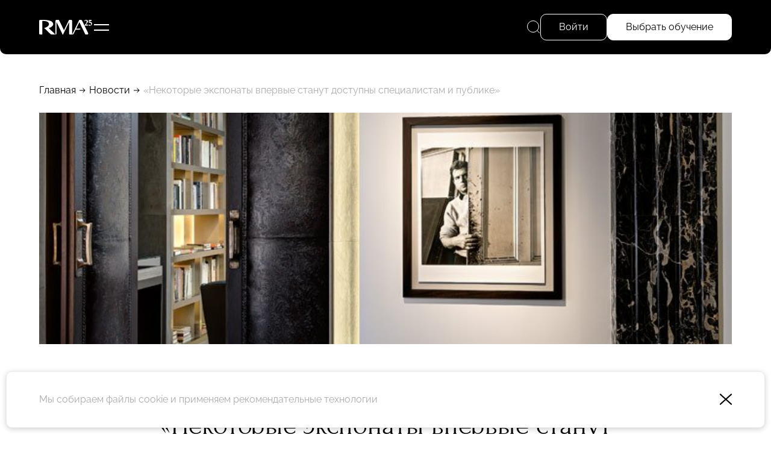

--- FILE ---
content_type: text/html; charset=UTF-8
request_url: https://www.rma.ru/news/21523/
body_size: 12368
content:
<!DOCTYPE html>
<html lang="ru"
      xmlns="http://www.w3.org/1999/xhtml"
      xmlns:og="http://ogp.me/ns#"
      xmlns:fb="https://www.facebook.com/2008/fbml">

<head prefix="og: http://ogp.me/ns# fb: http://ogp.me/ns/fb# website: http://ogp.me/ns/website#">
	<base href="https://www.rma.ru/">
	<title>«Некоторые экспонаты впервые станут доступны специалистам и публике»</title>
	<meta http-equiv="Content-Type" content="text/html; charset=UTF-8">
	<meta name="description" content="«Некоторые экспонаты впервые станут доступны специалистам и публике»">
	
	<meta http-equiv="X-UA-Compatible" content="IE=edge">

	<link rel="canonical" href="https://www.rma.ru/news/21523/">

	<link rel="icon" type="image/png" href="/assets/favicon/favicon-96x96.png" sizes="96x96" />
<link rel="icon" type="image/svg+xml" href="/assets/favicon/favicon.svg" />
<link rel="shortcut icon" href="/assets/favicon/favicon.ico" />
<link rel="apple-touch-icon" sizes="180x180" href="/assets/favicon/apple-touch-icon.png" />
<meta name="apple-mobile-web-app-title" content="MyWebSite" />
<link rel="manifest" href="/assets/favicon/site.webmanifest" />
	<link rel="image_src" href="">

<meta property="og:type" content="website">
<meta property="og:site_name" content="www.rma.ru">
<meta property="og:title" content="«Некоторые экспонаты впервые станут доступны специалистам и публике»">
<meta property="og:description" content="«Некоторые экспонаты впервые станут доступны специалистам и публике»">
<meta property="og:url" content="https://www.rma.ru/news/21523/">
<meta property="og:locale" content="en_EN">
<meta property="og:image" content="">
<meta property="fb:app_id" content="">

<meta name="twitter:card" content="summary_large_image">
<meta name="twitter:title" content="«Некоторые экспонаты впервые станут доступны специалистам и публике»">
<meta name="twitter:description" content="«Некоторые экспонаты впервые станут доступны специалистам и публике»">
<meta name="twitter:image:src" content="">
<meta name="twitter:url" content="https://www.rma.ru/news/21523/">
<meta name="twitter:domain" content="www.rma.ru">

	<meta name="viewport" content="width=device-width, initial-scale=1.0, user-scalable=yes">
	<link href="/assets/styles/styles.min.css?1762088077026" rel="stylesheet" type="text/css">
</head>

<body data-page-type="news"data-rec-id="8478" class="hide-breadcrumbs-on-tablet">

<header class="fixed">
    <div class="wrapper-main">
        <div class="header--left">
            <a href="/" class="header--logo"><svg width="98" height="30" viewBox="0 0 98 30" xmlns="http://www.w3.org/2000/svg">
    <g fill="#fff">
        <path d="m85.53 28.76h3.29c1.42 0 2.36-1.49 1.73-2.77l-11.37-23.31c-.32-.67-.99-1.08-1.73-1.08h-3.22l-13.25 27.17c1.31 0 2.51-.75 3.08-1.93l3.5-7.18h6.88c1.06 0 1.93-.87 1.93-1.93h-7.87l5.83-11.95 11.21 22.98h-.02z"/>
        <path d="m17.71 16.72c4.85-1.27 8.22-4.01 8.22-7.18 0-5.05-5.36-7.95-20.21-7.95h-3.79c-1.06 0-1.93.87-1.93 1.93v23.26c0 1.06.87 1.93 1.93 1.93h3.8v-25.19c8.73 0 12.37 2.17 12.37 6.02 0 1.76-1.11 3.36-3 4.66-1.48 1.01-3.45 1.84-5.74 2.42l.91.88 10.63 10.26c.64.62 1.49.97 2.38.97h6.85l-12.41-11.98z"/>
        <path d="m55.28 1.59-9.37 19.21-9.38-19.21h-4.45c-1.06 0-1.93.87-1.93 1.93v25.24c1.06 0 1.93-.87 1.93-1.93v-21.29l11.32 23.22h.76l2.81-5.76 8.3-17.01v20.79c0 1.06.87 1.93 1.93 1.93h3.8v-25.19c0-1.06-.87-1.93-1.93-1.93h-3.8z"/>
        <path d="m83.45 4.35c0-.41.09-.79.27-1.13s.44-.63.77-.87.73-.42 1.2-.56c.47-.13.98-.2 1.54-.2.44 0 .83.07 1.19.21s.66.34.91.59.44.56.58.92.21.76.21 1.2-.07.82-.22 1.2c-.14.39-.37.81-.68 1.25s-.7.94-1.18 1.49-1.06 1.19-1.74 1.94h3.06c.13-.01.25-.02.38-.02h.41c-.02.15-.04.31-.05.49s-.03.34-.05.49h.02v.94h-6.49v-.57c.78-.85 1.43-1.56 1.98-2.14.54-.58.99-1.12 1.33-1.62s.59-1.01.75-1.52c.15-.51.23-1.13.23-1.86 0-.57-.13-1.03-.38-1.37s-.58-.51-.98-.51c-.15 0-.3.03-.45.1s-.33.17-.54.3-.48.31-.81.52-.75.46-1.27.75z"/>
        <path d="m93.5 12.42c-.5 0-.94-.06-1.32-.18s-.65-.28-.8-.49c-.12-.14-.18-.29-.18-.45 0-.18.04-.31.11-.37.07-.07.17-.15.29-.23.11-.12.21-.22.32-.3.1-.08.19-.16.27-.21.09-.06.16-.09.22-.09h.24c.15.34.39.63.72.86s.69.35 1.06.35c.51 0 .92-.17 1.22-.53.3-.35.45-.81.45-1.39 0-.37-.07-.71-.21-1.02s-.33-.57-.59-.79-.56-.39-.92-.51-.75-.18-1.19-.18c-.27 0-.53.01-.78.04s-.46.07-.62.12v-5.3h5.15v1.77h-4.05v1.59c.06 0 .15-.02.26-.02h.36c.64 0 1.21.08 1.73.25.51.16.96.39 1.33.68s.66.65.86 1.06.3.88.3 1.39c0 .6-.1 1.14-.3 1.63s-.49.91-.87 1.25-.83.61-1.35.8-1.1.29-1.74.29z"/>
    </g>
</svg>
</a>

                        <div class="header--left--sign-in button button--medium button--standard-radius" data-popup="sign-in">
                Войти
            </div>
            
            <div class="header--hamburger"><svg width="25" height="11" viewBox="0 0 25 11" fill="none" xmlns="http://www.w3.org/2000/svg"><g fill="white"><rect width="25" height="2"/><rect y="9" width="25" height="2"/></g></svg>
</div>

            <div class="header--faculty--wrapper">
                                    <a class="header--faculty--item" href="/faculties/sport/">Спорт</a>
                                    <a class="header--faculty--item" href="/faculties/art/">Арт</a>
                                    <a class="header--faculty--item" href="/faculties/fashion/">Fashion</a>
                                    <a class="header--faculty--item" href="/faculties/music/">Музыка</a>
                                    <a class="header--faculty--item" href="/faculties/restaurant/">Рестораны</a>
                            </div>
        </div>
        <div class="header--right">
            <div class="header--right--search">
                <svg width="22" height="22" viewBox="0 0 22 22" fill="none" xmlns="http://www.w3.org/2000/svg">
    <circle cx="10" cy="10" r="9.5" stroke="white"/>
    <path d="M16.4935 16.5073L21.0001 21" stroke="white"/>
</svg>
                <span>Поиск</span>
                <div class="header--right--search--input--wrapper">
                    <form method="get" action="/search/" data-independent>
                        <input type="text" placeholder="Поиск" name="q" value="" autocomplete="off" />
                    </form>
                    <div class="header--right--search--close"></div>
                </div>
            </div>
                            <div class="header--right--sign-in button button--medium button--standard-radius" data-popup="sign-in">
                    Войти
                </div>
                        <a class="header--right--faculties button button--medium button--standard-radius button--highlighted" href="/faculties/">
                Выбрать обучение
            </a>
                    </div>
    </div>
</header>
<div class="menu--top">
    <div class="menu--top--inner">
        <div class="menu--top--columns">
            <div class="menu--main">
                            <div class="menu--main--col">
            <div class="menu--main--top">Обучение</div>
            <div class="menu--main--rows">
                                    <a href="/faculties/" data-type="faculties">Факультеты</a>
                                    <a href="/courses/" data-type="courses">Курсы</a>
                                    <a href="/join/" data-type="join">Как поступить</a>
                                    <a href="/foreign-traineeships/" data-type="foreign_traineeships">Зарубежные стажировки</a>
                            </div>
        </div>
                                                <div class="menu--main--col">
            <div class="menu--main--top">Об академии</div>
            <div class="menu--main--rows">
                                    <a href="/rma-history/" data-type="landing_history">История RMA</a>
                                    <a href="/news/" data-type="news">Новости</a>
                                    <a href="/team/" data-type="team">Команда RMA</a>
                                    <a href="/speakers/" data-type="speakers">Спикеры</a>
                                    <a href="/stories/" data-type="stories">Истории успеха</a>
                                    <a href="/smi/" data-type="smi">Для СМИ</a>
                                    <a href="/alumni/" data-type="alumni">Выпускники</a>
                            </div>
        </div>
    </div>
            <div class="menu--top--col-3">
                <div class="menu--main--top">&nbsp;</div>
                <div class="menu--main--rows">
                                            <a href="/rent/">Аренда</a>
                                            <a href="/contacts/">Контакты</a>
                                    </div>

                <div class="menu--top--contacts">
                    <a href="tel:8 495 640-15-45">8 495 640-15-45</a>
                    <a href="mailto:info@rma.ru">info@rma.ru</a>
                </div>

                <div class="menu--top--address">Москва, центр дизайна Artplay,  Нижняя Сыромятническая улица, дом 10, строение 12, 5 этаж</div>
            </div>
            <div class="menu--top--course">
                <a class="course--item" href="/courses/strategii-mody-v-epohu-pereizbytka/">
    <div class="course--item--top" style="background-image: url('uploads/course/preview2/bez_imeni-3_kopiya_2.jpg')">
        <div class="faculty--item--hero--labels">
                            <div class="faculty--item--hero--label" style="background-color: #FFD2D9;">Fashion</div>
                        <div class="faculty--item--hero--label course--online">Гибрид</div>
        </div>
                <div class="bubble--wrapper bubble--wrapper--vertical">
            <div class="bubble--item bubble--item--bg-white">15 дней</div>
                            <div class="bubble--item bubble--item--bg-white">04 фев – 18 фев</div>
                    </div>
            </div>
    <div class="course--title">Стратегии моды в эпоху переизбытка</div>
</a>
            </div>
        </div>
        <div class="socials">
                <a href="https://vk.com/businessschoolrma" target="_blank"><svg width="33" height="20" viewBox="0 0 33 20" fill="none" xmlns="http://www.w3.org/2000/svg">
    <path fill-rule="evenodd" clip-rule="evenodd" d="M32.2428 1.52989C32.4722 0.765102 32.2428 0.203125 31.1511 0.203125H27.5409C26.6229 0.203125 26.1997 0.688589 25.9702 1.2239C25.9702 1.2239 24.1342 5.69788 21.5333 8.60395C20.692 9.44523 20.3095 9.71296 19.8505 9.71296C19.621 9.71296 19.2767 9.44523 19.2767 8.68051V1.52989C19.2767 0.612145 19.0225 0.203125 18.2574 0.203125H12.5842C12.0106 0.203125 11.6656 0.629066 11.6656 1.03275C11.6656 1.90276 12.9659 2.1034 13.0999 4.55072V9.86593C13.0999 11.0312 12.8894 11.2425 12.4305 11.2425C11.2066 11.2425 8.22948 6.74859 6.46379 1.60633C6.11775 0.606855 5.77069 0.203125 4.84802 0.203125H1.2378C0.206311 0.203125 0 0.688589 0 1.2239C0 2.17991 1.22395 6.92154 5.69889 13.1927C8.68216 17.4753 12.8854 19.7969 16.7101 19.7969C19.005 19.7969 19.2889 19.2813 19.2889 18.3931V15.1563C19.2889 14.1251 19.5063 13.9192 20.233 13.9192C20.7684 13.9192 21.6864 14.1869 23.8282 16.2518C26.2761 18.6991 26.6797 19.7969 28.0565 19.7969H31.6668C32.6982 19.7969 33.214 19.2813 32.9164 18.2637C32.5908 17.2496 31.4222 15.7782 29.8715 14.0339C29.03 13.0397 27.7677 11.969 27.3852 11.4336C26.8498 10.7454 27.0028 10.4395 27.3852 9.82773C27.3852 9.82773 31.7838 3.63297 32.2428 1.52989Z" fill="white"/>
</svg>
</a>
                        <a href="https://t.me/rmaschool" target="_blank"><svg width="24" height="24" viewBox="0 0 24 24" fill="none" xmlns="http://www.w3.org/2000/svg">
    <path fill-rule="evenodd" clip-rule="evenodd" d="M24 12C24 18.6274 18.6274 24 12 24C5.37258 24 0 18.6274 0 12C0 5.37258 5.37258 0 12 0C18.6274 0 24 5.37258 24 12ZM12.43 8.85893C11.2629 9.3444 8.93015 10.3492 5.43191 11.8733C4.86385 12.0992 4.56628 12.3202 4.53919 12.5363C4.4934 12.9015 4.95073 13.0453 5.57349 13.2411C5.6582 13.2678 5.74598 13.2954 5.83596 13.3246C6.44866 13.5238 7.27284 13.7568 7.70131 13.766C8.08996 13.7744 8.52375 13.6142 9.00266 13.2853C12.2712 11.079 13.9584 9.96381 14.0643 9.93977C14.1391 9.92281 14.2426 9.90148 14.3128 9.96385C14.3829 10.0262 14.3761 10.1443 14.3686 10.176C14.3233 10.3691 12.5281 12.0381 11.5991 12.9018C11.3095 13.171 11.1041 13.362 11.0621 13.4056C10.968 13.5034 10.8721 13.5958 10.78 13.6846C10.2108 14.2333 9.78393 14.6448 10.8036 15.3168C11.2937 15.6397 11.6858 15.9067 12.077 16.1731C12.5042 16.4641 12.9303 16.7543 13.4816 17.1157C13.6221 17.2078 13.7562 17.3034 13.8869 17.3965C14.3841 17.751 14.8308 18.0694 15.3826 18.0186C15.7033 17.9891 16.0345 17.6876 16.2027 16.7884C16.6002 14.6632 17.3816 10.0585 17.5622 8.16098C17.5781 7.99473 17.5582 7.78197 17.5422 7.68858C17.5262 7.59518 17.4928 7.46211 17.3714 7.3636C17.2276 7.24694 17.0057 7.22234 16.9064 7.22408C16.455 7.23204 15.7626 7.47282 12.43 8.85893Z" fill="white"/>
</svg>
</a>
                <a href="https://wa.me/79096401345" target="_blank"><svg fill="none" height="24" viewBox="0 0 24 24" width="24" xmlns="http://www.w3.org/2000/svg"><path d="m12 0c-6.6167 0-11.9999836 5.3833-11.9999836 12 0 2.0661.5337376 4.0977 1.5459036 5.8904l-1.5265993 5.447c-.0500868.1789-.0015652.3709.1278253.504.099652.1028.235304.1586.374608.1586.041739 0 .084-.0052.125217-.0151l5.684849-1.4082c1.73582.9318 3.69078 1.4233 5.66818 1.4233 6.6167 0 11.9999-5.3833 11.9999-12s-5.3832-12-11.9999-12zm6.0365 16.2344c-.2567.7106-1.488 1.3592-2.0797 1.4463-.5311.0777-1.2031.1111-1.9408-.1205-.4472-.1409-1.0211-.3277-1.7562-.6412-3.09025-1.318-5.10833-4.3905-5.26276-4.5934-.15391-.203-1.25791-1.6493-1.25791-3.14612 0-1.49687.79565-2.23305 1.07843-2.53774.28278-.3047.61617-.38087.82174-.38087.20556 0 .4106.00261.5906.01096.18939.00939.44348-.07148.69339.52226.2567.60939.87287 2.10626.94904 2.25913.07722.15234.12837.33026.02609.53321-.10226.20296-.15339.32974-.30783.50767-.15443.1779-.32347.3965-.46225.5332-.15444.1518-.31461.3162-.13514.6209.17948.3047.79774 1.3007 1.7139 2.1073 1.1765 1.0362 2.1694 1.3575 2.4772 1.5099.3078.1523.4878.1268.6673-.0762.1795-.2035.7701-.8885.9752-1.1927.205-.3042.4106-.2541.6933-.1523.2828.1012 1.7974.8368 2.1053.9892.3078.1523.5133.2285.5906.3553.0772.1263.0772.7356-.1795 1.4457z" fill="#fff"/></svg></a>
    </div>
    </div>
</div>
<div class="floating-message">
        <a href="https://t.me/rma_school" class="floating-message--item floating-message--item--colored"><svg width="60" height="60" viewBox="0 0 60 60" fill="none" xmlns="http://www.w3.org/2000/svg">
    <circle cx="30" cy="30" r="29.5" stroke="white"/>
    <path d="M15.7519 28.1769C23.7525 23.9488 34.1059 18.7938 35.5351 18.0803C39.2839 16.2129 40.4342 16.5707 39.8607 20.7064C39.4488 23.6788 38.2603 33.5201 37.3131 39.6455C36.751 43.2779 35.4899 43.7085 33.5069 42.1369C32.5533 41.3806 27.7401 37.557 26.6955 36.6592C25.7419 35.841 24.4267 34.8568 26.0761 32.9182C26.663 32.2277 30.5105 27.8145 33.5082 24.3793C33.901 23.9281 33.4076 23.1871 32.9544 23.5488C28.914 26.7676 23.312 31.2351 22.599 31.817C21.5219 32.6957 20.4875 33.0987 18.6306 32.4579C17.2276 31.9738 15.857 31.3964 15.3235 31.1762C13.2693 30.3289 13.7569 29.2315 15.7519 28.1769Z" fill="white"/>
</svg>
</a>
    </div>

<div class="mobile-float--overlay"></div>


<div class="inner-page-wrapper">
    <div class="wrapper-main">
    <div class="breadcrumbs">
                                    <a href="/">Главная</a>
                        <div class="breadcrumb--sep"></div>                                    <a href="/news/">Новости</a>
                        <div class="breadcrumb--sep"></div>                                    <div class="breadcrumb--item">«Некоторые экспонаты впервые станут доступны специалистам и публике»</div>
                                    </div>
</div>

    <div class="page--news"><div class="wrapper-main">
        <div class="news--details--hero news--details--hero--v-">
        <img src="uploads/news_pic/6aab6a7d79.jpg" alt="«Некоторые экспонаты впервые станут доступны специалистам и публике»">
    </div>
    
    <div class="wrapper-narrow news--details--wrapper ">
        <a href="/news/" class="navi--back">Назад</a>

        <div class="news--details--date">29 Октября</div>

        <h1>«Некоторые экспонаты впервые станут доступны специалистам и публике»</h1>

        <div class="news--details--content">
                        
<p class="MsoNormal"><b>Принц Монако Альберт открыл в Монте-Карло Художественный фонд Фрэнсиса Бэкона (<a href="http://www.mbartfoundation.com/" target="_blank" >The Francis Bacon MB Art Foundation</a>), <a href="http://www.artguide.com/news/694" target="_blank" >пишет</a> Артгид.</b></p>
 
<p class="MsoNormal">Жизнь и творчество Бэкона связаны с Монако, где он жил и работал с 1946 до начала 1950-х годов, регулярно посещая затем французскую Ривьеру в течение всей жизни. Фонд основан швейцарским девелопером Маджидом Бустани (Majid Boustany), в собрание фонда вошло более 2 тыс. предметов из коллекции Бустани, связанных с жизнью и творчеством художника, — живопись, графика, документы, а также мебель и ковры, созданные по эскизам Бэкона в начале его творческой деятельности. Некоторые из экспонатов впервые станут доступны специалистам и публике. Фонд предполагает тесное сотрудничество с наследниками Фрэнсиса Бэкона, особое внимание будет уделяться исследовательской и образовательной деятельности. В руководство фонда вошел известный эксперт по творчеству Бэкона, автор его каталога-резоне Мартин Харрисон. </p>
 
<p class="MsoNormal">Фонд располагается на вилле Элиза на Итальянском бульваре. Здесь же будут проводиться временные выставки, организованные совместно с другими художественными и исследовательскими организациями. Первой из выставок станет годовой проект во главе с историком искусства Катариной Гюнтер (Katharina Günther).</p>
 

                <div class="pics--carousel--wrapper">
        <div class="pics--carousel">
                            <div class="pic--carousel--slide" style="--pic: url(/uploads/news_pic/6aab6a7d79.jpg);">
                    <img src="uploads/news_pic/6aab6a7d79.jpg" alt="" loading="lazy" />
                </div>
                    </div>
        <div class="pics--carousel--nav">
            <div class="list--controls">
                <div class="list--control list--control--left"><svg width="44" height="44" viewBox="0 0 44 44" fill="none" xmlns="http://www.w3.org/2000/svg">
    <circle cx="22" cy="22" r="21.5" transform="matrix(-1 0 0 1 44 0)"/>
    <path d="M13.6464 22.3536C13.4512 22.1583 13.4512 21.8417 13.6464 21.6464L16.8284 18.4645C17.0237 18.2692 17.3403 18.2692 17.5355 18.4645C17.7308 18.6597 17.7308 18.9763 17.5355 19.1716L14.7071 22L17.5355 24.8284C17.7308 25.0237 17.7308 25.3403 17.5355 25.5355C17.3403 25.7308 17.0237 25.7308 16.8284 25.5355L13.6464 22.3536ZM32 22.5L14 22.5V21.5L32 21.5V22.5Z"/>
</svg>
</div>
                <div class="list--control list--control--right"><svg width="44" height="44" viewBox="0 0 44 44" fill="none" xmlns="http://www.w3.org/2000/svg">
    <circle cx="22" cy="22" r="21.5" transform="matrix(-1 0 0 1 44 0)"/>
    <path d="M13.6464 22.3536C13.4512 22.1583 13.4512 21.8417 13.6464 21.6464L16.8284 18.4645C17.0237 18.2692 17.3403 18.2692 17.5355 18.4645C17.7308 18.6597 17.7308 18.9763 17.5355 19.1716L14.7071 22L17.5355 24.8284C17.7308 25.0237 17.7308 25.3403 17.5355 25.5355C17.3403 25.7308 17.0237 25.7308 16.8284 25.5355L13.6464 22.3536ZM32 22.5L14 22.5V21.5L32 21.5V22.5Z"/>
</svg>
</div>
            </div>
            <div class="pics--carousel--nav--dots"></div>
        </div>
    </div>

            
                            <div class="news--details--pattern">
                    <img src="uploads/faculty/158b26a88a.jpg" alt="" />
                </div>
                    </div>
    </div>
</div>
</div>
</div>

<footer>
    <div class="wrapper-main">
        <div class="footer--left">
            <div class="footer--first-line">Контакты</div>

            <div class="footer--contacts">
                <a href="tel:8 495 640-15-45">8 495 640-15-45</a>
                <a href="mailto:info@rma.ru">info@rma.ru</a>
            </div>

            <div class="footer--address">
                Москва, центр дизайна Artplay,  Нижняя Сыромятническая улица, дом 10, строение 12, 5 этаж
                <a href="/contacts/">Как найти</a>
            </div>

            <div class="socials">
                <a href="https://vk.com/businessschoolrma" target="_blank"><svg width="33" height="20" viewBox="0 0 33 20" fill="none" xmlns="http://www.w3.org/2000/svg">
    <path fill-rule="evenodd" clip-rule="evenodd" d="M32.2428 1.52989C32.4722 0.765102 32.2428 0.203125 31.1511 0.203125H27.5409C26.6229 0.203125 26.1997 0.688589 25.9702 1.2239C25.9702 1.2239 24.1342 5.69788 21.5333 8.60395C20.692 9.44523 20.3095 9.71296 19.8505 9.71296C19.621 9.71296 19.2767 9.44523 19.2767 8.68051V1.52989C19.2767 0.612145 19.0225 0.203125 18.2574 0.203125H12.5842C12.0106 0.203125 11.6656 0.629066 11.6656 1.03275C11.6656 1.90276 12.9659 2.1034 13.0999 4.55072V9.86593C13.0999 11.0312 12.8894 11.2425 12.4305 11.2425C11.2066 11.2425 8.22948 6.74859 6.46379 1.60633C6.11775 0.606855 5.77069 0.203125 4.84802 0.203125H1.2378C0.206311 0.203125 0 0.688589 0 1.2239C0 2.17991 1.22395 6.92154 5.69889 13.1927C8.68216 17.4753 12.8854 19.7969 16.7101 19.7969C19.005 19.7969 19.2889 19.2813 19.2889 18.3931V15.1563C19.2889 14.1251 19.5063 13.9192 20.233 13.9192C20.7684 13.9192 21.6864 14.1869 23.8282 16.2518C26.2761 18.6991 26.6797 19.7969 28.0565 19.7969H31.6668C32.6982 19.7969 33.214 19.2813 32.9164 18.2637C32.5908 17.2496 31.4222 15.7782 29.8715 14.0339C29.03 13.0397 27.7677 11.969 27.3852 11.4336C26.8498 10.7454 27.0028 10.4395 27.3852 9.82773C27.3852 9.82773 31.7838 3.63297 32.2428 1.52989Z" fill="white"/>
</svg>
</a>
                        <a href="https://t.me/rmaschool" target="_blank"><svg width="24" height="24" viewBox="0 0 24 24" fill="none" xmlns="http://www.w3.org/2000/svg">
    <path fill-rule="evenodd" clip-rule="evenodd" d="M24 12C24 18.6274 18.6274 24 12 24C5.37258 24 0 18.6274 0 12C0 5.37258 5.37258 0 12 0C18.6274 0 24 5.37258 24 12ZM12.43 8.85893C11.2629 9.3444 8.93015 10.3492 5.43191 11.8733C4.86385 12.0992 4.56628 12.3202 4.53919 12.5363C4.4934 12.9015 4.95073 13.0453 5.57349 13.2411C5.6582 13.2678 5.74598 13.2954 5.83596 13.3246C6.44866 13.5238 7.27284 13.7568 7.70131 13.766C8.08996 13.7744 8.52375 13.6142 9.00266 13.2853C12.2712 11.079 13.9584 9.96381 14.0643 9.93977C14.1391 9.92281 14.2426 9.90148 14.3128 9.96385C14.3829 10.0262 14.3761 10.1443 14.3686 10.176C14.3233 10.3691 12.5281 12.0381 11.5991 12.9018C11.3095 13.171 11.1041 13.362 11.0621 13.4056C10.968 13.5034 10.8721 13.5958 10.78 13.6846C10.2108 14.2333 9.78393 14.6448 10.8036 15.3168C11.2937 15.6397 11.6858 15.9067 12.077 16.1731C12.5042 16.4641 12.9303 16.7543 13.4816 17.1157C13.6221 17.2078 13.7562 17.3034 13.8869 17.3965C14.3841 17.751 14.8308 18.0694 15.3826 18.0186C15.7033 17.9891 16.0345 17.6876 16.2027 16.7884C16.6002 14.6632 17.3816 10.0585 17.5622 8.16098C17.5781 7.99473 17.5582 7.78197 17.5422 7.68858C17.5262 7.59518 17.4928 7.46211 17.3714 7.3636C17.2276 7.24694 17.0057 7.22234 16.9064 7.22408C16.455 7.23204 15.7626 7.47282 12.43 8.85893Z" fill="white"/>
</svg>
</a>
                <a href="https://wa.me/79096401345" target="_blank"><svg fill="none" height="24" viewBox="0 0 24 24" width="24" xmlns="http://www.w3.org/2000/svg"><path d="m12 0c-6.6167 0-11.9999836 5.3833-11.9999836 12 0 2.0661.5337376 4.0977 1.5459036 5.8904l-1.5265993 5.447c-.0500868.1789-.0015652.3709.1278253.504.099652.1028.235304.1586.374608.1586.041739 0 .084-.0052.125217-.0151l5.684849-1.4082c1.73582.9318 3.69078 1.4233 5.66818 1.4233 6.6167 0 11.9999-5.3833 11.9999-12s-5.3832-12-11.9999-12zm6.0365 16.2344c-.2567.7106-1.488 1.3592-2.0797 1.4463-.5311.0777-1.2031.1111-1.9408-.1205-.4472-.1409-1.0211-.3277-1.7562-.6412-3.09025-1.318-5.10833-4.3905-5.26276-4.5934-.15391-.203-1.25791-1.6493-1.25791-3.14612 0-1.49687.79565-2.23305 1.07843-2.53774.28278-.3047.61617-.38087.82174-.38087.20556 0 .4106.00261.5906.01096.18939.00939.44348-.07148.69339.52226.2567.60939.87287 2.10626.94904 2.25913.07722.15234.12837.33026.02609.53321-.10226.20296-.15339.32974-.30783.50767-.15443.1779-.32347.3965-.46225.5332-.15444.1518-.31461.3162-.13514.6209.17948.3047.79774 1.3007 1.7139 2.1073 1.1765 1.0362 2.1694 1.3575 2.4772 1.5099.3078.1523.4878.1268.6673-.0762.1795-.2035.7701-.8885.9752-1.1927.205-.3042.4106-.2541.6933-.1523.2828.1012 1.7974.8368 2.1053.9892.3078.1523.5133.2285.5906.3553.0772.1263.0772.7356-.1795 1.4457z" fill="#fff"/></svg></a>
    </div>

            <div class="footer--copyright--menu">
    <a href="/educational-docs/">Сведения об образовательной организации</a>
    <a href="/license/">Лицензия</a>
</div>
<div class="footer--copyright">RMA © 2000–2025, АНО ДПО &quot;РМА&quot;<br />
Все права защищены</div>
        </div>
        <div class="footer--center">
            <div class="menu--main">
                            <div class="menu--main--col">
            <div class="menu--main--top">Обучение</div>
            <div class="menu--main--rows">
                                    <a href="/faculties/" data-type="faculties">Факультеты</a>
                                    <a href="/courses/" data-type="courses">Курсы</a>
                                    <a href="/join/" data-type="join">Как поступить</a>
                                    <a href="/foreign-traineeships/" data-type="foreign_traineeships">Зарубежные стажировки</a>
                            </div>
        </div>
                            <div class="menu--main--col">
            <div class="menu--main--top">Об академии</div>
            <div class="menu--main--rows">
                                    <a href="/rma-history/" data-type="landing_history">История RMA</a>
                                    <a href="/news/" data-type="news">Новости</a>
                                    <a href="/team/" data-type="team">Команда RMA</a>
                                    <a href="/speakers/" data-type="speakers">Спикеры</a>
                                    <a href="/stories/" data-type="stories">Истории успеха</a>
                                    <a href="/smi/" data-type="smi">Для СМИ</a>
                                    <a href="/alumni/" data-type="alumni">Выпускники</a>
                                    <a href="/rent/" data-type="rent">Аренда</a>
                                    <a href="/contacts/" data-type="contacts">Контакты</a>
                            </div>
        </div>
    </div>

            <div class="footer--feedback mobile-float">
                <div class="footer--feedback--title">Остались вопросы?</div>
                <div class="footer--feedback--content">Оставьте свои контакты в форме ниже и мы вам перезвоним</div>

                <form action="/api/feedback/send" method="post" class="single-field-w-button single-field-w-button--white" data-name="callback" data-anchor="callback">
                    <input type="tel" placeholder="+7 (" name="phone" required pattern="\+\d\s\(\d{3}\)\s\d{3}-\d{2}-\d{2}">
                    <button type="submit" class="button--arrow-circle-white"></button>
                </form>

                <div class="mobile-float--close"></div>
            </div>
        </div>
        <div class="footer--right">
            <div class="socials">
                <a href="https://vk.com/businessschoolrma" target="_blank"><svg width="33" height="20" viewBox="0 0 33 20" fill="none" xmlns="http://www.w3.org/2000/svg">
    <path fill-rule="evenodd" clip-rule="evenodd" d="M32.2428 1.52989C32.4722 0.765102 32.2428 0.203125 31.1511 0.203125H27.5409C26.6229 0.203125 26.1997 0.688589 25.9702 1.2239C25.9702 1.2239 24.1342 5.69788 21.5333 8.60395C20.692 9.44523 20.3095 9.71296 19.8505 9.71296C19.621 9.71296 19.2767 9.44523 19.2767 8.68051V1.52989C19.2767 0.612145 19.0225 0.203125 18.2574 0.203125H12.5842C12.0106 0.203125 11.6656 0.629066 11.6656 1.03275C11.6656 1.90276 12.9659 2.1034 13.0999 4.55072V9.86593C13.0999 11.0312 12.8894 11.2425 12.4305 11.2425C11.2066 11.2425 8.22948 6.74859 6.46379 1.60633C6.11775 0.606855 5.77069 0.203125 4.84802 0.203125H1.2378C0.206311 0.203125 0 0.688589 0 1.2239C0 2.17991 1.22395 6.92154 5.69889 13.1927C8.68216 17.4753 12.8854 19.7969 16.7101 19.7969C19.005 19.7969 19.2889 19.2813 19.2889 18.3931V15.1563C19.2889 14.1251 19.5063 13.9192 20.233 13.9192C20.7684 13.9192 21.6864 14.1869 23.8282 16.2518C26.2761 18.6991 26.6797 19.7969 28.0565 19.7969H31.6668C32.6982 19.7969 33.214 19.2813 32.9164 18.2637C32.5908 17.2496 31.4222 15.7782 29.8715 14.0339C29.03 13.0397 27.7677 11.969 27.3852 11.4336C26.8498 10.7454 27.0028 10.4395 27.3852 9.82773C27.3852 9.82773 31.7838 3.63297 32.2428 1.52989Z" fill="white"/>
</svg>
</a>
                        <a href="https://t.me/rmaschool" target="_blank"><svg width="24" height="24" viewBox="0 0 24 24" fill="none" xmlns="http://www.w3.org/2000/svg">
    <path fill-rule="evenodd" clip-rule="evenodd" d="M24 12C24 18.6274 18.6274 24 12 24C5.37258 24 0 18.6274 0 12C0 5.37258 5.37258 0 12 0C18.6274 0 24 5.37258 24 12ZM12.43 8.85893C11.2629 9.3444 8.93015 10.3492 5.43191 11.8733C4.86385 12.0992 4.56628 12.3202 4.53919 12.5363C4.4934 12.9015 4.95073 13.0453 5.57349 13.2411C5.6582 13.2678 5.74598 13.2954 5.83596 13.3246C6.44866 13.5238 7.27284 13.7568 7.70131 13.766C8.08996 13.7744 8.52375 13.6142 9.00266 13.2853C12.2712 11.079 13.9584 9.96381 14.0643 9.93977C14.1391 9.92281 14.2426 9.90148 14.3128 9.96385C14.3829 10.0262 14.3761 10.1443 14.3686 10.176C14.3233 10.3691 12.5281 12.0381 11.5991 12.9018C11.3095 13.171 11.1041 13.362 11.0621 13.4056C10.968 13.5034 10.8721 13.5958 10.78 13.6846C10.2108 14.2333 9.78393 14.6448 10.8036 15.3168C11.2937 15.6397 11.6858 15.9067 12.077 16.1731C12.5042 16.4641 12.9303 16.7543 13.4816 17.1157C13.6221 17.2078 13.7562 17.3034 13.8869 17.3965C14.3841 17.751 14.8308 18.0694 15.3826 18.0186C15.7033 17.9891 16.0345 17.6876 16.2027 16.7884C16.6002 14.6632 17.3816 10.0585 17.5622 8.16098C17.5781 7.99473 17.5582 7.78197 17.5422 7.68858C17.5262 7.59518 17.4928 7.46211 17.3714 7.3636C17.2276 7.24694 17.0057 7.22234 16.9064 7.22408C16.455 7.23204 15.7626 7.47282 12.43 8.85893Z" fill="white"/>
</svg>
</a>
                <a href="https://wa.me/79096401345" target="_blank"><svg fill="none" height="24" viewBox="0 0 24 24" width="24" xmlns="http://www.w3.org/2000/svg"><path d="m12 0c-6.6167 0-11.9999836 5.3833-11.9999836 12 0 2.0661.5337376 4.0977 1.5459036 5.8904l-1.5265993 5.447c-.0500868.1789-.0015652.3709.1278253.504.099652.1028.235304.1586.374608.1586.041739 0 .084-.0052.125217-.0151l5.684849-1.4082c1.73582.9318 3.69078 1.4233 5.66818 1.4233 6.6167 0 11.9999-5.3833 11.9999-12s-5.3832-12-11.9999-12zm6.0365 16.2344c-.2567.7106-1.488 1.3592-2.0797 1.4463-.5311.0777-1.2031.1111-1.9408-.1205-.4472-.1409-1.0211-.3277-1.7562-.6412-3.09025-1.318-5.10833-4.3905-5.26276-4.5934-.15391-.203-1.25791-1.6493-1.25791-3.14612 0-1.49687.79565-2.23305 1.07843-2.53774.28278-.3047.61617-.38087.82174-.38087.20556 0 .4106.00261.5906.01096.18939.00939.44348-.07148.69339.52226.2567.60939.87287 2.10626.94904 2.25913.07722.15234.12837.33026.02609.53321-.10226.20296-.15339.32974-.30783.50767-.15443.1779-.32347.3965-.46225.5332-.15444.1518-.31461.3162-.13514.6209.17948.3047.79774 1.3007 1.7139 2.1073 1.1765 1.0362 2.1694 1.3575 2.4772 1.5099.3078.1523.4878.1268.6673-.0762.1795-.2035.7701-.8885.9752-1.1927.205-.3042.4106-.2541.6933-.1523.2828.1012 1.7974.8368 2.1053.9892.3078.1523.5133.2285.5906.3553.0772.1263.0772.7356-.1795 1.4457z" fill="#fff"/></svg></a>
    </div>

            <div class="footer--copyright--menu">
    <a href="/educational-docs/">Сведения об образовательной организации</a>
    <a href="/license/">Лицензия</a>
</div>
<div class="footer--copyright">RMA © 2000–2025, АНО ДПО &quot;РМА&quot;<br />
Все права защищены</div>
        </div>
    </div>
</footer>

<div class="dipopup" data-name="sign-in">
    <div class="dipopup--inner">
        <div class="tab--outer">
            <div class="tab--wrapper">
                <div class="tab--wrapper--item" data-name="sign-up">Регистрация</div>
                <div class="tab--wrapper--item selected" data-name="sign-in">Вход</div>
            </div>

            <div class="tab--pages">
                <div class="tab--page" data-name="sign-up">
                    <div class="text-basic">Учитесь у лидеров индустрии</div>

                    <form method="post" action="/api/auth/sign_up" data-name="sign-up">
    <div class="form--col">
        <div class="form--row" data-required>
            <label for="name_sign_up">Имя и фамилия</label>
            <div><input name="name" id="name_sign_up" required type="text" class="rounded"></div>
        </div>

        <div class="form--row" data-required>
            <label for="email_sign_up">Email</label>
            <div><input name="email" id="email_sign_up" required type="email" class="rounded"></div>
        </div>

        <div class="form--row" data-required>
            <label for="phone_sign_up">Телефон</label>
            <div><input name="phone" id="phone_sign_up" required type="tel" class="rounded"></div>
        </div>

        <div class="form--row">
            <label for="password_sign_up">Пароль</label>
            <div><input name="password" id="password_sign_up" type="password" class="rounded"></div>
        </div>

        <div class="smart-captcha--wrapper" data-sitekey="ysc1_KQGiP34MPzcq5LbuxXaffxdWtofqZoXZX01YzlGlff7b5432"></div>

        <div class="form--col form--col--mini">
            <div class="form--row-checkbox">
                <input type="checkbox" id="agree_newsletter_sign_up" />
                <label for="agree_newsletter_sign_up">Я согласен получать рекламную рассылку от RMA  и <a href="/agreement-of-advertisement/" target=_blank>ознакомился с Согласием на получение  рекламной рассылки</a></label>
            </div>

            <div class="form--row-checkbox">
                <input type="checkbox" id="agree_personal_sign_up" required />
                <label for="agree_personal_sign_up">Даю <a href="/personal-data-agreement/" target=_blank>согласие на обработку моих персональных данных</a></label>
            </div>

            <div class="form--row-checkbox">
                <input type="checkbox" id="agree_offer_sign_up" required />
                <label for="agree_offer_sign_up">Подтверждаю, что ознакомился с оффертой  и принимаю ее условия</label>
            </div>
        </div>

        <div class="form--error"></div>

        <div>
            <button class="button button--black button--highlighted button--standard-radius">Зарегистрироваться</button>
        </div>
    </div>
</form>
                </div>

                <div class="tab--page selected" data-name="sign-in">
                    <div class="text-basic">Войдите в аккаунт, чтобы начать учиться</div>

                    <form method="post" action="/api/auth/login" data-name="sign-in" name="sign-in">
    <div class="form--col">
        <div class="form--row" data-required>
            <label for="email_sign_in">Email</label>
            <div><input name="email" id="email_sign_in" required type="text" class="rounded"></div>
        </div>

        <div class="form--row">
            <label for="password_sign_in">Пароль</label>
            <div><input name="password" id="password_sign_in" type="password" class="rounded"></div>
        </div>

        <div class="reset-password--link">
            <span class="small-form-link">Не помню пароль</span>
        </div>

        <div class="form--error"></div>

        <div>
            <button class="button button--black button--highlighted button--standard-radius">Войти</button>
        </div>
    </div>
</form>
                    <form method="post" action="/api/auth/reset_password" data-name="reset-password" name="reset-password" class="not-displayed">
    <div class="form--col">
        <div class="form--row" data-required>
            <label for="email_reset_password">Email</label>
            <div><input name="email" id="email_reset_password" required type="text" class="rounded"></div>
        </div>

        <div class="sign-in--link">
            <span class="small-form-link">Войти по паролю</span>
        </div>

        <div class="form--error"></div>
        <div class="form--success">На указанную почту выслано письмо с инструкцией по восстановлению пароля</div>

        <div>
            <button class="button button--black button--highlighted button--standard-radius">Восстановить пароль</button>
        </div>
    </div>
</form>
                </div>
            </div>
        </div>
    </div>
</div>
<div class="dipopup" data-name="application">
    <div class="dipopup--inner dipopup--inner--medium">
        <form method="post" action="/api/application/submit" data-name="application" data-anchor="application">
    <div class="contacts--form">
        <h2>Оставить заявку на обучение</h2>
        <div>Наши консультанты свяжутся с Вами и ответят на любые вопросы о процессе обучения.</div>

        <div class="contacts--form--columns">
            <div class="form--col contacts--form--col">
                <div class="form--row" data-required>
                    <label for="name">Имя и фамилия</label>
                    <div><input name="name" id="name" required type="text" class="rounded" value=""></div>
                </div>

                <div class="form--row-double">
                    <div class="form--row form--row--rest" data-required>
                        <label for="education_id">Образование</label>
                        <div>
                            <div class="select-wrapper">
                                <select name="education_id" id="education_id" required data-placeholder="Выберите вариант">
                                                                            <option value="1">Среднее</option>
                                                                            <option value="2">Среднее специальное</option>
                                                                            <option value="3">Неоконченное высшее</option>
                                                                            <option value="4">Высшее</option>
                                                                            <option value="99">другое</option>
                                                                    </select>
                            </div>
                        </div>
                    </div>
                    <div class="form--row form--row--90">
                        <label for="age">Возраст</label>
                        <div><input name="age" id="age" type="number" class="rounded"></div>
                    </div>
                </div>

                <div class="form--row" data-required>
                    <label for="email">Email</label>
                    <div><input name="email" id="email" required type="email" class="rounded" value=""></div>
                </div>

                <div class="form--row" data-required>
                    <label for="phone">Телефон</label>
                    <div><input name="phone" id="phone" required type="tel" class="rounded" value=""></div>
                </div>
            </div>
            <div class="contacts--form--sep"></div>
            <div class="form--col contacts--form--col">
                <div class="form--row">
                    <label for="faculty_id">Выберите факультет</label>
                    <div>
                            <div class="select-wrapper ">
    <select name="faculty_id"  data-placeholder="Все факультеты" >
                            <option value="3" data-slug="sport" >Спорт</option>
                    <option value="5" data-slug="art" >Арт</option>
                    <option value="4" data-slug="fashion" >Fashion</option>
                    <option value="2" data-slug="music" >Музыка</option>
                    <option value="1" data-slug="restaurant" >Рестораны</option>
            </select>
</div>
                    </div>
                </div>

                <div class="form--row" data-field="faculty_program_id">
                    <label for="faculty_program_id">Выберите учебную программу</label>
                    <div>
                            <div class="select-wrapper ">
    <select name="faculty_program_id"  data-placeholder="Все программы" >
                    <option value="" selected>&mdash;</option>
                                        <option value="faculty_program-3"  data-faculty-id="2" data-slug="programma-professionalnoy-perepodgotovki-menedzhment-v-muzykalnom-biznese-i-industrii-razvlecheniy">Программа профессиональной переподготовки &quot;Менеджмент в музыкальном бизнесе и индустрии развлечений&quot;</option>
                                <option value="faculty_program-2"  data-faculty-id="3" data-slug="marketing-sport">Маркетинг и медиа в игровых видах спорта</option>
                                <option value="faculty_program-1"  data-faculty-id="5" data-slug="art-menedzhment-i-galereyny-biznes">Арт-менеджмент и галерейный бизнес</option>
                                <option value="faculty_program-5"  data-faculty-id="4" data-slug="osnovnaya-programma-biznes-i-dizayn-v-industrii-mody">Основная программа.  Бизнес и дизайн в индустрии моды</option>
                                <option value="faculty_program-12"  data-faculty-id="1" data-slug="ochny-intensiv-pribyl-restorana-2026">Очный интенсив: прибыль ресторана 2026 </option>
                                <option value="faculty_program-17"  data-faculty-id="3" data-slug="economika-sporta-i-finansovy-menedzhment">Экономика спорта и финансовый менеджмент</option>
                                <option value="faculty_program-18"  data-faculty-id="5" data-slug="sovremennaya-marketingovaya-i-piar-strategiya-v-art-industrii">Современная маркетинговая и пиар стратегия в арт-индустрии</option>
                                        <option value="course-12"  data-faculty-id="4" data-slug="strategii-mody-v-epohu-pereizbytka">Стратегии моды в эпоху переизбытка</option>
                                <option value="course-5"  data-faculty-id="5" data-slug="kreativ-metody-i-praktika-idet-zapis">Креатив. Методы и практика. Идёт запись</option>
                                <option value="course-13"  data-faculty-id="3" data-slug="economika-sporta-i-finansovy-menedzhment">Экономика спорта и финансовый менеджмент</option>
                                <option value="course-11"  data-faculty-id="3" data-slug="professionalnaya-stazhirovka-v-latinskoy-amerike-futbolnaya-industriya-brazilii-20-rio-de-zhaneyro-san-paulu">Профессиональная стажировка в Латинской Америке:  «Футбольная индустрия Бразилии 2.0» Рио-де-Жанейро/Сан-Паулу.</option>
                                <option value="course-10"  data-faculty-id="2" data-slug="marketing-muzykalnogo-proekta">Маркетинг и стратегия продвижения  музыкального проекта</option>
                                <option value="course-8"  data-faculty-id="1" data-slug="pribyl-restorana-2026">Прибыль ресторана 2026</option>
                                <option value="course-3"  data-faculty-id="2" data-slug="pravovaya-gramotnost-v-muzykalnoy-industrii">Правовая грамотность в музыкальной индустрии</option>
            </select>
</div>
                    </div>
                </div>

                
                <div class="form--row">
                    <label for="source_id">Откуда Вы узнали о RMA</label>
                    <div>
                        <div class="select-wrapper">
                            <select name="source_id" id="source_id" required data-placeholder="Выберите вариант">
                                                                    <option value="1">Реклама в Яндекс</option>
                                                                    <option value="2">Реклама в социальных сетях</option>
                                                                    <option value="3">Поиск в интернете</option>
                                                                    <option value="4">Социальные сети</option>
                                                                    <option value="5">Выставки, конференции, фестивали</option>
                                                                    <option value="6">Рекомендации знакомых</option>
                                                                    <option value="7">Рекомендации спикеров</option>
                                                                    <option value="10">Другое</option>
                                                            </select>
                        </div>
                    </div>
                </div>

                <div class="form--row">
                    <label for="message">Сообщение</label>
                    <div><input name="message" id="message" type="text" class="rounded"></div>
                </div>
            </div>
        </div>

        <div class="contacts--form--columns">
            <div class="form--col contacts--form--col">
                <div class="form--row-checkbox contacts--form--row-checkbox">
                    <input type="checkbox" id="agree" required />
                    <label for="agree">Я подтверждаю, что принимаю условия <a href="/user-agreement/" target=_blank>Пользовательского соглашения</a> и даю <a href="/personal-data-agreement/" target=_blank>согласие на обработку моих персональных данных</a>.</label>
                </div>
            </div>
            <div class="form--col contacts--form--col">
                <div class="smart-captcha--wrapper" data-sitekey="ysc1_KQGiP34MPzcq5LbuxXaffxdWtofqZoXZX01YzlGlff7b5432"></div>
            </div>
        </div>

        <div class="form--error"></div>
        <div class="form--success">Спасибо за обращение!</div>

        <div class="contacts--form--submit">
            <button class="button button--black button--highlighted button--standard-radius">Отправить</button>
        </div>
    </div>
</form>
    </div>
</div>
<div class="floating-panel floating-panel--standard floating-panel--bottom floating-panel--hidden" data-name="application-error">
    <div class="floating-panel--content"></div>
    <div class="floating-panel--close"></div>
</div>
<div class="floating-panel floating-panel--standard floating-panel--bottom floating-panel--hidden" data-name="application-thanks">
    <div class="floating-panel--content">Спасибо за вашу заявку!<br />
Мы скоро свяжемся с вами.</div>
    <div class="floating-panel--close"></div>
</div>
    <div class="floating-panel floating-panel--bottom" data-name="cookies">
    <div class="floating-panel--content">Мы собираем файлы cookie и применяем рекомендательные технологии</div>
    <div class="floating-panel--close"></div>
</div>
<div class="floating-panel floating-panel--standard floating-panel--bottom floating-panel--hidden" data-name="sign-up-thanks">
    <div class="floating-panel--content">Спасибо за регистрацию! Вам на почту отправлено письмо с инструкциями для подтверждения аккаунта.</div>
    <div class="floating-panel--close"></div>
</div>

	<script src="https://smartcaptcha.yandexcloud.net/captcha.js" defer></script>
<script src="/assets/js/jquery.min.js" defer></script><script src="/assets/js/application.min.js?1762088077026" defer></script>

<script type="text/javascript">
    var rrPartnerId = "5f05e3fb97a5282fa43596a0";
    var rrApi = {};
    var rrApiOnReady = rrApiOnReady || [];
    rrApi.addToBasket = rrApi.order = rrApi.categoryView = rrApi.view =
        rrApi.recomMouseDown = rrApi.recomAddToCart = function() {};
    (function(d) {
        var ref = d.getElementsByTagName('script')[0];
        var apiJs, apiJsId = 'rrApi-jssdk';
        if (d.getElementById(apiJsId)) return;
        apiJs = d.createElement('script');
        apiJs.id = apiJsId;
        apiJs.async = true;
        apiJs.src = "//cdn.retailrocket.ru/content/javascript/tracking.js";
        ref.parentNode.insertBefore(apiJs, ref);
    }(document));
</script>
<script type="text/javascript">
    (function(i,s,o,g,r,a,m){i['GoogleAnalyticsObject']=r;i[r]=i[r]||function(){
        (i[r].q=i[r].q||[]).push(arguments)},i[r].l=1*new Date();a=s.createElement(o),
        m=s.getElementsByTagName(o)[0];a.async=1;a.src=g;m.parentNode.insertBefore(a,m)
    })(window,document,'script','//www.google-analytics.com/analytics.js','ga');

    ga('create', 'UA-56590314-1', 'auto');
    ga('send', 'pageview');
</script>

<noscript><div><img src="https://mc.yandex.ru/watch/9795907" style="position:absolute; left:-9999px;" alt="" /></div></noscript>
<script type="text/javascript" >
    (function(m,e,t,r,i,k,a){m[i]=m[i]||function(){(m[i].a=m[i].a||[]).push(arguments)};
        m[i].l=1*new Date();k=e.createElement(t),a=e.getElementsByTagName(t)[0],k.async=1,k.src=r,a.parentNode.insertBefore(k,a)})
    (window, document, "script", "https://mc.yandex.ru/metrika/tag.js", "ym");

    ym(9795907, "init", {
        clickmap:true,
        trackLinks:true,
        accurateTrackBounce:true,
        webvisor:true,
        ecommerce:"dataLayer"
    });
</script>

</body>

</html>
